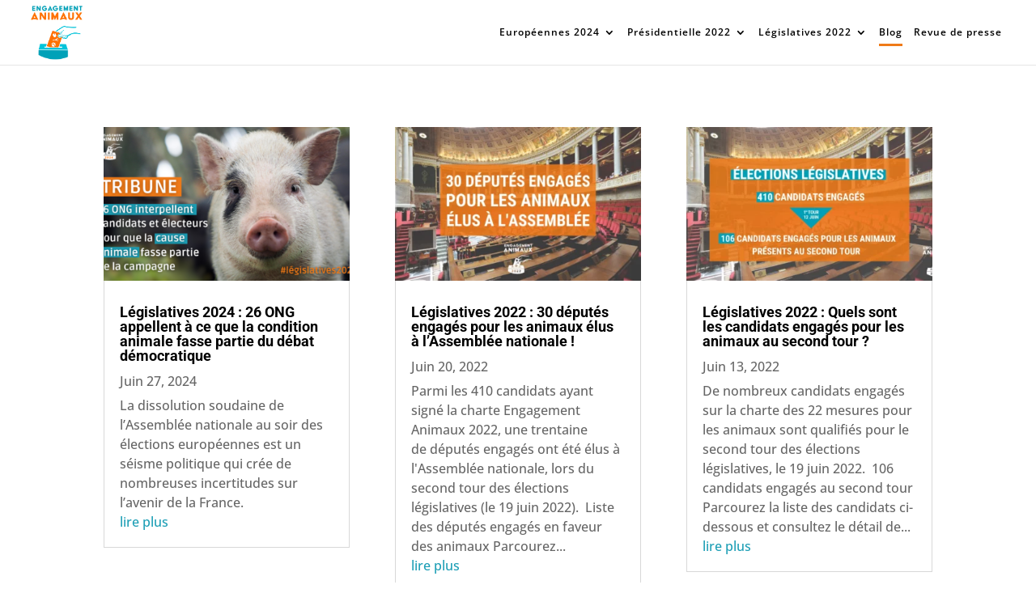

--- FILE ---
content_type: text/css
request_url: https://engagement-animaux.fr/wp-content/et-cache/941/et-core-unified-941.min.css?ver=1745867452
body_size: 2313
content:
.et_pb_blurb_position_left .et_pb_blurb_container,.et_pb_blurb_position_right .et_pb_blurb_container{vertical-align:middle!important}#logo{min-height:90%}.heateor_sss_vertical_sharing{top:50%!important;transform:translateY(-50%)!important}@media only screen and (max-width:480px){.heateor_sss_vertical_sharing .heateorSssSharing{width:30px!important;height:30px!important}}.et_post_meta_wrapper{display:none}.eg-washington-wrapper,.eg-legislatives-wrapper,.eg-partis-wrapper{box-shadow:0 0 25px rgba(0,0,0,0.2)}.esg-overflowtrick{overflow:visible!important}.esg-grid .mainul>li{border-radius:15px!important}.esg-entry-media-wrapper-not-even{border-top-left-radius:15px;border-top-right-radius:15px}.home .esg-navbutton-solo-left{margin-left:-65px!important;z-index:1000000!important}.home .esg-navbutton-solo-right{margin-right:-65px!important;z-index:1000000!important}@media only screen and (max-width:480px){.home .esg-navbutton-solo-left{margin-left:-25px!important}.home .esg-navbutton-solo-right{margin-right:-25px!important}}#top-menu .current-menu-item a::before,#top-menu .current_page_item a::before{content:"";position:absolute;z-index:2;left:0;right:0}#top-menu li a:before{content:"";position:absolute;z-index:-2;left:0;right:100%;bottom:50%;background:#ef7a18;height:3px;-webkit-transition-property:right;transition-property:right;-webkit-transition-duration:0.3s;transition-duration:0.3s;-webkit-transition-timing-function:ease-out;transition-timing-function:ease-out}#top-menu li a:hover{opacity:1!important}#top-menu li a:hover:before{right:0}#top-menu li li a:before{bottom:10%}.home #main-header{background-color:transparent;box-shadow:none}.home #top-menu li a{color:white}.et-fixed-header,.home .et-fixed-header{background-color:white!important;box-shadow:0 1px 0 rgb(0 0 0 / 10%);-moz-box-shadow:0 1px 0 rgba(0,0,0,.1);-webkit-box-shadow:0 1px 0 rgb(0 0 0 / 10%)}@media only screen and (max-width:980px){.et-fixed-header#main-header{background-color:white!important}}.et-fixed-header #top-menu li a{color:black}.home #logo{max-height:200%;margin-top:10px}.et-fixed-header #logo{max-height:90%;margin-top:0px}.pat-lafontaine .esg-navigationbutton{background:#f2f2f2!important;border-radius:15px!important}.pat-lafontaine .esg-navigationbutton:hover{background:#ef7a18!important}.et_mobile_menu .menu-item-has-children>a{background-color:transparent}#main-header .et_mobile_menu li ul.sub-menu.hide{display:none!important;visibility:hidden!important;transition:.7s ease-in-out}#main-header .et_mobile_menu li ul.sub-menu.visible{display:block!important;visibility:visible!important}.et_mobile_menu .menu-item-has-children>a:after{font-family:"ETmodules";font-size:22px;font-weight:800;content:"3";position:absolute;right:0;top:13px}@media screen and (max-width:980px){.et_header_style_centered #main-header{position:fixed}.et_header_style_centered #main-header .mobile_nav{background-color:transparent}#main-header .et_mobile_menu li ul{padding-left:0!important}.mobile_nav.closed .select_page{display:none}.et-fixed-header#main-header{background-color:white!important;box-shadow:0 1px 0 rgb(0 0 0 / 10%);-moz-box-shadow:0 1px 0 rgba(0,0,0,.1);-webkit-box-shadow:0 1px 0 rgb(0 0 0 / 10%)}}.et_mobile_menu{top:0;left:0;position:fixed;z-index:9998;overflow:scroll!important;background-color:rgba(255,255,255,0.9)!important;margin-left:-30px;padding:30% 65px;height:100%;width:calc(100% + 60px);border-top:none}.et_mobile_menu li a{text-align:center;font-size:16px;font-weight:700!important;border:0;padding:15px 0;text-transform:uppercase;letter-spacing:2px;color:black!important}.et_mobile_menu li li{padding-left:0!important}.mobile_nav ul#mobile_menu li ul li a{font-size:15px;letter-spacing:1px}.mobile_nav ul#mobile_menu .current_page_item>a{color:black;background-color:transparent}.mobile_nav ul#mobile_menu li ul li a{font-size:18px!important;margin:auto;padding-top:0.2em;text-transform:none!important}.et_mobile_menu li a:hover{color:#ef7a18;-webkit-transition:all .2s ease-in-out;transition:all .2s ease-in-out}.mobile_nav.opened .mobile_menu_bar:before{content:"\4d";color:black}span.mobile_menu_bar{z-index:9999}#main-header{position:fixed!important}.hours,.minutes,.seconds,.sep.section{display:none!important}.thematique{transition:all 0.3s ease-in-out}.thematique:hover{transform:scale(1.03)}.menu-footer{list-style:none!important;padding:0!important}.menu-footer a{color:inherit;transition:all 0.4s ease-in-out}.menu-footer a:hover{color:#1c9eb5}#top-menu li li a{color:black!important;letter-spacing:0;font-size:14px}.nav li ul{width:275px;padding:10px 0}#top-menu li li a{padding:10px 0;width:100%}.et_mobile_menu li a:hover,.nav ul li a:hover{background-color:transparent}@media only screen and (min-width:981px) and (max-width:1322px){#top-menu li a{font-size:12px!important}#top-menu li{padding-right:10px!important}}#main-header .et_mobile_menu li ul.hide{display:none!important}#mobile_menu .menu-item-has-children{position:relative}#mobile_menu .menu-item-has-children>a{background:transparent}#mobile_menu .menu-item-has-children>a+span{position:absolute;left:0;top:0;width:100%;height:55px;cursor:pointer;z-index:3}span.menu-closed:before{content:"\4c";display:block;color:#fff;font-size:16px;font-family:ETmodules}span.menu-closed.menu-open:before{content:"\4d"}#mobile_menu .menu-item-has-children>a:after{transition:all 0.4s ease-in-out}#mobile_menu .menu-item-has-children.menu-open>a:after{transform:rotate(180deg)}span.sortby_data,.pat-lafontaine .esg-sortbutton:after{display:none!important}.pat-lafontaine .esg-sortbutton{padding-right:20px!important}.pat-lafontaine .esg-sortbutton{margin-right:-22px!important}.pat-lafontaine .esg-sortbutton-order.hovered.eg-icon-down-open:before{color:black!important}.esg-sorting-select{cursor:default!important}.esg-allfilter{background:#eaedf1!important;color:black!important}.gform_wrapper.gravity-theme input[type=color],.gform_wrapper.gravity-theme input[type=date],.gform_wrapper.gravity-theme input[type=datetime-local],.gform_wrapper.gravity-theme input[type=datetime],.gform_wrapper.gravity-theme input[type=email],.gform_wrapper.gravity-theme input[type=month],.gform_wrapper.gravity-theme input[type=number],.gform_wrapper.gravity-theme input[type=password],.gform_wrapper.gravity-theme input[type=search],.gform_wrapper.gravity-theme input[type=tel],.gform_wrapper.gravity-theme input[type=text],.gform_wrapper.gravity-theme input[type=time],.gform_wrapper.gravity-theme input[type=url],.gform_wrapper.gravity-theme input[type=week],.gform_wrapper.gravity-theme select,.gform_wrapper.gravity-theme textarea{background:transparent;border-radius:5px;color:black;border-color:#1e9eb5}.gform_wrapper.gravity-theme .gform_footer button,.gform_wrapper.gravity-theme .gform_footer input,.gform_wrapper.gravity-theme .gform_page_footer button,.gform_wrapper.gravity-theme .gform_page_footer input{background:#1e9eb5;border:2px solid #1e9eb5;border-radius:25px;color:white;padding:7px 30px;font-weight:700;font-size:17px;cursor:pointer}::placeholder{color:black!important}.gform_wrapper.gravity-theme .gfield_label,.gfield_consent_label,.gform_wrapper.gravity-theme .field_description_below .gfield_consent_description,.gform_wrapper.gravity-theme .gfield_consent_description{color:black}.gform_wrapper.gravity-theme .field_description_below .gfield_consent_description,.gform_wrapper.gravity-theme .gfield_consent_description{border-color:transparent}#logo{background:url(https://engagement-animaux.fr/wp-content/uploads/2024/02/logo-couleur-animaux-copie.png);background-size:cover;background-repeat:no-repeat;background-position:center}.home #logo{background:url(https://engagement-animaux.fr/wp-content/uploads/2024/02/logo-text-animaux.png);background-size:cover;background-repeat:no-repeat;background-position:center}.home .et-fixed-header #logo{background:url(https://engagement-animaux.fr/wp-content/uploads/2024/02/logo-couleur-animaux-copie.png)!important;background-size:cover!important;background-repeat:no-repeat!important;background-position:center!important}.mesures .et_pb_toggle_open .et_pb_toggle_title{font-size:22px!important}.mesures .et_pb_toggle_close .et_pb_toggle_title{font-size:16px!important}.et_pb_accordion .et_pb_toggle{background:transparent;border-radius:15px}.elements-engagement .et_pb_image_wrap{margin:0!important;display:block}.elements-engagement .et_pb_main_blurb_image{display:block}.et_pb_counter_container{background-color:#b1b0b0!important}.mail-link a{color:white!important;font-weight:700}.pat-lafontaine .esg-dropdown-wrapper{max-height:300px!important;overflow:scroll}.pat-lafontaine .esg-filter-wrapper.dropdownstyle>.esg-selected-filterbutton,.pat-lafontaine input.eg-search-input,.pat-lafontaine .esg-filterbutton,.pat-lafontaine .esg-navigationbutton,.pat-lafontaine .esg-sortbutton,.pat-lafontaine .esg-cartbutton,.pat-lafontaine .esg-filter-wrapper.eg-search-wrapper .eg-search-clean,.pat-lafontaine .esg-filter-wrapper.eg-search-wrapper .eg-search-submit{font-weight:700!important;font-family:'Open Sans',sans-serif!important;letter-spacing:0!important;text-transform:none!important;line-height:35px!important;min-height:35px!important}.esg-grid.show-message .no-filter-message{top:65px!important}.pat-lafontaine .esg-filter-wrapper.eg-search-wrapper .eg-search-input{width:auto}.pat-lafontaine .eg-search-wrapper .eg-search-input,.pat-lafontaine .eg-search-wrapper{background:#eaedf1!important}.eg-search-wrapper{vertical-align:middle;line-height:30px!important}.pat-lafontaine .eg-search-wrapper .eg-search-input{border-bottom:none!important}.pat-lafontaine .eg-search-wrapper .eg-search-input{margin:0!important;padding-left:20px!important}#top-menu li li{display:block}